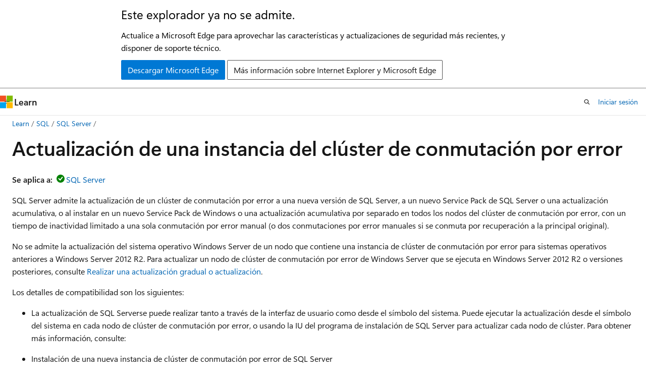

--- FILE ---
content_type: text/html
request_url: https://learn.microsoft.com/es-es/sql/sql-server/failover-clusters/windows/upgrade-a-sql-server-failover-cluster-instance?view=sql-server-ver17
body_size: 67130
content:
 <!DOCTYPE html>
		<html
			class="layout layout-holy-grail   show-table-of-contents conceptual show-breadcrumb default-focus"
			lang="es-es"
			dir="ltr"
			data-authenticated="false"
			data-auth-status-determined="false"
			data-target="docs"
			x-ms-format-detection="none"
		>
			
		<head>
			<title>Actualizar una instancia del clúster de conmutación por error - SQL Server Always On | Microsoft Learn</title>
			<meta charset="utf-8" />
			<meta name="viewport" content="width=device-width, initial-scale=1.0" />
			<meta name="color-scheme" content="light dark" />

			<meta name="description" content="Pasos para actualizar una instancia de clúster de conmutación por error Always On de SQL Server mediante un soporte de instalación. Obtenga información sobre las actualizaciones graduales y la actualización de un clúster de varias subredes." />
			<link rel="canonical" href="https://learn.microsoft.com/es-es/sql/sql-server/failover-clusters/windows/upgrade-a-sql-server-failover-cluster-instance?view=sql-server-ver17" /> 

			<!-- Non-customizable open graph and sharing-related metadata -->
			<meta name="twitter:card" content="summary_large_image" />
			<meta name="twitter:site" content="@MicrosoftLearn" />
			<meta property="og:type" content="website" />
			<meta property="og:image:alt" content="Microsoft Learn" />
			<meta property="og:image" content="https://learn.microsoft.com/en-us/media/open-graph-image.png" />
			<!-- Page specific open graph and sharing-related metadata -->
			<meta property="og:title" content="Actualizar una instancia del clúster de conmutación por error - SQL Server Always On" />
			<meta property="og:url" content="https://learn.microsoft.com/es-es/sql/sql-server/failover-clusters/windows/upgrade-a-sql-server-failover-cluster-instance?view=sql-server-ver17" />
			<meta property="og:description" content="Pasos para actualizar una instancia de clúster de conmutación por error Always On de SQL Server mediante un soporte de instalación. Obtenga información sobre las actualizaciones graduales y la actualización de un clúster de varias subredes." />
			<meta name="platform_id" content="899db581-05e3-f837-fb9a-0e0871878fec" /> <meta name="scope" content="sql" />
			<meta name="locale" content="es-es" />
			 <meta name="adobe-target" content="true" /> 
			<meta name="uhfHeaderId" content="MSDocsHeader-DocsSQL" />

			<meta name="page_type" content="conceptual" />

			<!--page specific meta tags-->
			

			<!-- custom meta tags -->
			
		<meta name="schema" content="Conceptual" />
	
		<meta name="author" content="MashaMSFT" />
	
		<meta name="breadcrumb_path" content="../../../breadcrumb/toc.json" />
	
		<meta name="default_moniker" content="sql-server-ver17" />
	
		<meta name="depot_name" content="SQL.sql-content" />
	
		<meta name="document_id" content="a136f4a7-8a19-0e6c-2411-72457ad1ab7e" />
	
		<meta name="document_version_independent_id" content="42106787-5016-d2b6-2577-b86d09769c9d" />
	
		<meta name="feedback_help_link_type" content="get-help-at-qna" />
	
		<meta name="feedback_help_link_url" content="https://learn.microsoft.com/answers/tags/191/sql-server" />
	
		<meta name="feedback_product_url" content="https://feedback.azure.com/d365community/forum/04fe6ee0-3b25-ec11-b6e6-000d3a4f0da0" />
	
		<meta name="feedback_system" content="Standard" />
	
		<meta name="git_commit_id" content="0e84d4237b8bebc0c7eba4615ddb4fea121b60d5" />
	
		<meta name="gitcommit" content="https://github.com/MicrosoftDocs/sql-docs-pr/blob/0e84d4237b8bebc0c7eba4615ddb4fea121b60d5/docs/sql-server/failover-clusters/windows/upgrade-a-sql-server-failover-cluster-instance.md" />
	
		<meta name="manager" content="jroth" />
	
		<meta name="monikerRange" content="&gt;= sql-server-2016" />
	
		<meta name="monikers" content="sql-server-2016" />
	
		<meta name="monikers" content="sql-server-2017" />
	
		<meta name="monikers" content="sql-server-ver15" />
	
		<meta name="monikers" content="sql-server-ver16" />
	
		<meta name="monikers" content="sql-server-ver17" />
	
		<meta name="ms.author" content="mathoma" />
	
		<meta name="ms.date" content="2024-12-16T00:00:00Z" />
	
		<meta name="ms.reviewer" content="randolphwest" />
	
		<meta name="ms.service" content="sql" />
	
		<meta name="ms.subservice" content="failover-cluster-instance" />
	
		<meta name="ms.topic" content="how-to" />
	
		<meta name="ms.update-cycle" content="1825-days" />
	
		<meta name="original_content_git_url" content="https://github.com/MicrosoftDocs/sql-docs-pr/blob/live/docs/sql-server/failover-clusters/windows/upgrade-a-sql-server-failover-cluster-instance.md" />
	
		<meta name="recommendations" content="true" />
	
		<meta name="site_name" content="Docs" />
	
		<meta name="toc_preview" content="true" />
	
		<meta name="updated_at" content="2025-10-01T03:55:00Z" />
	
		<meta name="ms.translationtype" content="HT" />
	
		<meta name="ms.contentlocale" content="es-es" />
	
		<meta name="loc_version" content="2024-12-17T18:39:27.7033311Z" />
	
		<meta name="loc_source_id" content="Github-64958715#live" />
	
		<meta name="loc_file_id" content="Github-64958715.live.SQL.sql-content.sql-server/failover-clusters/windows/upgrade-a-sql-server-failover-cluster-instance.md" />
	
		<meta name="toc_rel" content="../../../toc.json" />
	
		<meta name="word_count" content="2503" />
	
		<meta name="asset_id" content="sql-server/failover-clusters/windows/upgrade-a-sql-server-failover-cluster-instance" />
	
		<meta name="item_type" content="Content" />
	
		<meta name="previous_tlsh_hash" content="F0EA5372E01D9F607BF306D12A85B3717CF2F8AD379CFF9C651E461B21B939A3DBA9E062922641C40E577EA312CAF657D277E38494443428C1C6A46D436232CABCDC537AD2" />
	
		<meta name="github_feedback_content_git_url" content="https://github.com/MicrosoftDocs/sql-docs/blob/live/docs/sql-server/failover-clusters/windows/upgrade-a-sql-server-failover-cluster-instance.md" />
	 
		<meta name="cmProducts" content="https://authoring-docs-microsoft.poolparty.biz/devrel/cbe4ca68-43ac-4375-aba5-5945a6394c20" data-source="generated" />
	
		<meta name="spProducts" content="https://authoring-docs-microsoft.poolparty.biz/devrel/ced846cc-6a3c-4c8f-9dfb-3de0e90e2742" data-source="generated" />
	

			<!-- assets and js globals -->
			
			<link rel="stylesheet" href="/static/assets/0.4.03301.7415-7dd881c1/styles/site-ltr.css" />
			
			<link rel="preconnect" href="//mscom.demdex.net" crossorigin />
						<link rel="dns-prefetch" href="//target.microsoft.com" />
						<link rel="dns-prefetch" href="//microsoftmscompoc.tt.omtrdc.net" />
						<link
							rel="preload"
							as="script"
							href="/static/third-party/adobe-target/at-js/2.9.0/at.js"
							integrity="sha384-l4AKhsU8cUWSht4SaJU5JWcHEWh1m4UTqL08s6b/hqBLAeIDxTNl+AMSxTLx6YMI"
							crossorigin="anonymous"
							id="adobe-target-script"
							type="application/javascript"
						/>
			<script src="https://wcpstatic.microsoft.com/mscc/lib/v2/wcp-consent.js"></script>
			<script src="https://js.monitor.azure.com/scripts/c/ms.jsll-4.min.js"></script>
			<script src="/_themes/docs.theme/master/es-es/_themes/global/deprecation.js"></script>

			<!-- msdocs global object -->
			<script id="msdocs-script">
		var msDocs = {
  "environment": {
    "accessLevel": "online",
    "azurePortalHostname": "portal.azure.com",
    "reviewFeatures": false,
    "supportLevel": "production",
    "systemContent": true,
    "siteName": "learn",
    "legacyHosting": false
  },
  "data": {
    "contentLocale": "es-es",
    "contentDir": "ltr",
    "userLocale": "es-es",
    "userDir": "ltr",
    "pageTemplate": "Conceptual",
    "brand": "",
    "context": {},
    "standardFeedback": true,
    "showFeedbackReport": false,
    "feedbackHelpLinkType": "get-help-at-qna",
    "feedbackHelpLinkUrl": "https://learn.microsoft.com/answers/tags/191/sql-server",
    "feedbackSystem": "Standard",
    "feedbackGitHubRepo": "MicrosoftDocs/sql-docs",
    "feedbackProductUrl": "https://feedback.azure.com/d365community/forum/04fe6ee0-3b25-ec11-b6e6-000d3a4f0da0",
    "extendBreadcrumb": false,
    "isEditDisplayable": false,
    "isPrivateUnauthorized": false,
    "hideViewSource": false,
    "isPermissioned": false,
    "hasRecommendations": true,
    "contributors": [
      {
        "name": "MashaMSFT",
        "url": "https://github.com/MashaMSFT"
      },
      {
        "name": "Saisang",
        "url": "https://github.com/Saisang"
      },
      {
        "name": "treytMSFT",
        "url": "https://github.com/treytMSFT"
      },
      {
        "name": "rwestMSFT",
        "url": "https://github.com/rwestMSFT"
      },
      {
        "name": "rothja",
        "url": "https://github.com/rothja"
      },
      {
        "name": "19BMG00",
        "url": "https://github.com/19BMG00"
      },
      {
        "name": "MikeRayMSFT",
        "url": "https://github.com/MikeRayMSFT"
      },
      {
        "name": "cawrites",
        "url": "https://github.com/cawrites"
      },
      {
        "name": "DCtheGeek",
        "url": "https://github.com/DCtheGeek"
      },
      {
        "name": "TimShererWithAquent",
        "url": "https://github.com/TimShererWithAquent"
      },
      {
        "name": "allanhirt",
        "url": "https://github.com/allanhirt"
      },
      {
        "name": "craigg-msft",
        "url": "https://github.com/craigg-msft"
      },
      {
        "name": "v-thepet",
        "url": "https://github.com/v-thepet"
      }
    ]
  },
  "functions": {}
};;
	</script>

			<!-- base scripts, msdocs global should be before this -->
			<script src="/static/assets/0.4.03301.7415-7dd881c1/scripts/es-es/index-docs.js"></script>
			

			<!-- json-ld -->
			
		</head>
	
			<body
				id="body"
				data-bi-name="body"
				class="layout-body "
				lang="es-es"
				dir="ltr"
			>
				<header class="layout-body-header">
		<div class="header-holder has-default-focus">
			
		<a
			href="#main"
			
			style="z-index: 1070"
			class="outline-color-text visually-hidden-until-focused position-fixed inner-focus focus-visible top-0 left-0 right-0 padding-xs text-align-center background-color-body"
			
		>
			Ir al contenido principal
		</a>
	
		<a
			href="#"
			data-skip-to-ask-learn
			style="z-index: 1070"
			class="outline-color-text visually-hidden-until-focused position-fixed inner-focus focus-visible top-0 left-0 right-0 padding-xs text-align-center background-color-body"
			hidden
		>
			Omisión de la experiencia de chat de Ask Learn
		</a>
	

			<div hidden id="cookie-consent-holder" data-test-id="cookie-consent-container"></div>
			<!-- Unsupported browser warning -->
			<div
				id="unsupported-browser"
				style="background-color: white; color: black; padding: 16px; border-bottom: 1px solid grey;"
				hidden
			>
				<div style="max-width: 800px; margin: 0 auto;">
					<p style="font-size: 24px">Este explorador ya no se admite.</p>
					<p style="font-size: 16px; margin-top: 16px;">
						Actualice a Microsoft Edge para aprovechar las características y actualizaciones de seguridad más recientes, y disponer de soporte técnico.
					</p>
					<div style="margin-top: 12px;">
						<a
							href="https://go.microsoft.com/fwlink/p/?LinkID=2092881 "
							style="background-color: #0078d4; border: 1px solid #0078d4; color: white; padding: 6px 12px; border-radius: 2px; display: inline-block;"
						>
							Descargar Microsoft Edge
						</a>
						<a
							href="https://learn.microsoft.com/en-us/lifecycle/faq/internet-explorer-microsoft-edge"
							style="background-color: white; padding: 6px 12px; border: 1px solid #505050; color: #171717; border-radius: 2px; display: inline-block;"
						>
							Más información sobre Internet Explorer y Microsoft Edge
						</a>
					</div>
				</div>
			</div>
			<!-- site header -->
			<header
				id="ms--site-header"
				data-test-id="site-header-wrapper"
				role="banner"
				itemscope="itemscope"
				itemtype="http://schema.org/Organization"
			>
				<div
					id="ms--mobile-nav"
					class="site-header display-none-tablet padding-inline-none gap-none"
					data-bi-name="mobile-header"
					data-test-id="mobile-header"
				></div>
				<div
					id="ms--primary-nav"
					class="site-header display-none display-flex-tablet"
					data-bi-name="L1-header"
					data-test-id="primary-header"
				></div>
				<div
					id="ms--secondary-nav"
					class="site-header display-none display-flex-tablet"
					data-bi-name="L2-header"
					data-test-id="secondary-header"
					
				></div>
			</header>
			
		<!-- banner -->
		<div data-banner>
			<div id="disclaimer-holder"></div>
			
		</div>
		<!-- banner end -->
	
		</div>
	</header>
				 <section
					id="layout-body-menu"
					class="layout-body-menu display-flex"
					data-bi-name="menu"
			  >
					
		<div
			id="left-container"
			class="left-container display-none display-block-tablet padding-inline-sm padding-bottom-sm width-full"
			data-toc-container="true"
		>
			<!-- Regular TOC content (default) -->
			<div id="ms--toc-content" class="height-full">
				<nav
					id="affixed-left-container"
					class="margin-top-sm-tablet position-sticky display-flex flex-direction-column"
					aria-label="Principal"
					data-bi-name="left-toc"
					role="navigation"
				></nav>
			</div>
			<!-- Collapsible TOC content (hidden by default) -->
			<div id="ms--toc-content-collapsible" class="height-full" hidden>
				<nav
					id="affixed-left-container"
					class="margin-top-sm-tablet position-sticky display-flex flex-direction-column"
					aria-label="Principal"
					data-bi-name="left-toc"
					role="navigation"
				>
					<div
						id="ms--collapsible-toc-header"
						class="display-flex justify-content-flex-end margin-bottom-xxs"
					>
						<button
							type="button"
							class="button button-clear inner-focus"
							data-collapsible-toc-toggle
							aria-expanded="true"
							aria-controls="ms--collapsible-toc-content"
							aria-label="Tabla de contenido"
						>
							<span class="icon font-size-h4" aria-hidden="true">
								<span class="docon docon-panel-left-contract"></span>
							</span>
						</button>
					</div>
				</nav>
			</div>
		</div>
	
			  </section>

				<main
					id="main"
					role="main"
					class="layout-body-main "
					data-bi-name="content"
					lang="es-es"
					dir="ltr"
				>
					
			<div
		id="ms--content-header"
		class="content-header default-focus border-bottom-none"
		data-bi-name="content-header"
	>
		<div class="content-header-controls margin-xxs margin-inline-sm-tablet">
			<button
				type="button"
				class="contents-button button button-sm margin-right-xxs"
				data-bi-name="contents-expand"
				aria-haspopup="true"
				data-contents-button
			>
				<span class="icon" aria-hidden="true"><span class="docon docon-menu"></span></span>
				<span class="contents-expand-title"> Tabla de contenido </span>
			</button>
			<button
				type="button"
				class="ap-collapse-behavior ap-expanded button button-sm"
				data-bi-name="ap-collapse"
				aria-controls="action-panel"
			>
				<span class="icon" aria-hidden="true"><span class="docon docon-exit-mode"></span></span>
				<span>Salir del modo de editor</span>
			</button>
		</div>
	</div>
			<div data-main-column class="padding-sm padding-top-none padding-top-sm-tablet">
				<div>
					
		<div id="article-header" class="background-color-body margin-bottom-xs display-none-print">
			<div class="display-flex align-items-center justify-content-space-between">
				
		<details
			id="article-header-breadcrumbs-overflow-popover"
			class="popover"
			data-for="article-header-breadcrumbs"
		>
			<summary
				class="button button-clear button-primary button-sm inner-focus"
				aria-label="Todas las rutas de navegación"
			>
				<span class="icon">
					<span class="docon docon-more"></span>
				</span>
			</summary>
			<div id="article-header-breadcrumbs-overflow" class="popover-content padding-none"></div>
		</details>

		<bread-crumbs
			id="article-header-breadcrumbs"
			role="group"
			aria-label="Rutas de navegación"
			data-test-id="article-header-breadcrumbs"
			class="overflow-hidden flex-grow-1 margin-right-sm margin-right-md-tablet margin-right-lg-desktop margin-left-negative-xxs padding-left-xxs"
		></bread-crumbs>
	 
		<div
			id="article-header-page-actions"
			class="opacity-none margin-left-auto display-flex flex-wrap-no-wrap align-items-stretch"
		>
			
		<button
			class="button button-sm border-none inner-focus display-none-tablet flex-shrink-0 "
			data-bi-name="ask-learn-assistant-entry"
			data-test-id="ask-learn-assistant-modal-entry-mobile"
			data-ask-learn-modal-entry
			
			type="button"
			style="min-width: max-content;"
			aria-expanded="false"
			aria-label="Preguntar a Learn"
			hidden
		>
			<span class="icon font-size-lg" aria-hidden="true">
				<span class="docon docon-chat-sparkle-fill gradient-ask-learn-logo"></span>
			</span>
		</button>
		<button
			class="button button-sm display-none display-inline-flex-tablet display-none-desktop flex-shrink-0 margin-right-xxs border-color-ask-learn "
			data-bi-name="ask-learn-assistant-entry"
			
			data-test-id="ask-learn-assistant-modal-entry-tablet"
			data-ask-learn-modal-entry
			type="button"
			style="min-width: max-content;"
			aria-expanded="false"
			hidden
		>
			<span class="icon font-size-lg" aria-hidden="true">
				<span class="docon docon-chat-sparkle-fill gradient-ask-learn-logo"></span>
			</span>
			<span>Preguntar a Learn</span>
		</button>
		<button
			class="button button-sm display-none flex-shrink-0 display-inline-flex-desktop margin-right-xxs border-color-ask-learn "
			data-bi-name="ask-learn-assistant-entry"
			
			data-test-id="ask-learn-assistant-flyout-entry"
			data-ask-learn-flyout-entry
			data-flyout-button="toggle"
			type="button"
			style="min-width: max-content;"
			aria-expanded="false"
			aria-controls="ask-learn-flyout"
			hidden
		>
			<span class="icon font-size-lg" aria-hidden="true">
				<span class="docon docon-chat-sparkle-fill gradient-ask-learn-logo"></span>
			</span>
			<span>Preguntar a Learn</span>
		</button>
	 
		<button
			type="button"
			id="ms--focus-mode-button"
			data-focus-mode
			data-bi-name="focus-mode-entry"
			class="button button-sm flex-shrink-0 margin-right-xxs display-none display-inline-flex-desktop"
		>
			<span class="icon font-size-lg" aria-hidden="true">
				<span class="docon docon-glasses"></span>
			</span>
			<span>Modo de enfoque</span>
		</button>
	 

			<details class="popover popover-right" id="article-header-page-actions-overflow">
				<summary
					class="justify-content-flex-start button button-clear button-sm button-primary inner-focus"
					aria-label="Más acciones"
					title="Más acciones"
				>
					<span class="icon" aria-hidden="true">
						<span class="docon docon-more-vertical"></span>
					</span>
				</summary>
				<div class="popover-content">
					
		<button
			data-page-action-item="overflow-mobile"
			type="button"
			class="button-block button-sm inner-focus button button-clear display-none-tablet justify-content-flex-start text-align-left"
			data-bi-name="contents-expand"
			data-contents-button
			data-popover-close
		>
			<span class="icon">
				<span class="docon docon-editor-list-bullet" aria-hidden="true"></span>
			</span>
			<span class="contents-expand-title">Tabla de contenido</span>
		</button>
	 
		<a
			id="lang-link-overflow"
			class="button-sm inner-focus button button-clear button-block justify-content-flex-start text-align-left"
			data-bi-name="language-toggle"
			data-page-action-item="overflow-all"
			data-check-hidden="true"
			data-read-in-link
			href="#"
			hidden
		>
			<span class="icon" aria-hidden="true" data-read-in-link-icon>
				<span class="docon docon-locale-globe"></span>
			</span>
			<span data-read-in-link-text>Leer en inglés</span>
		</a>
	 
		<button
			type="button"
			class="collection button button-clear button-sm button-block justify-content-flex-start text-align-left inner-focus"
			data-list-type="collection"
			data-bi-name="collection"
			data-page-action-item="overflow-all"
			data-check-hidden="true"
			data-popover-close
		>
			<span class="icon" aria-hidden="true">
				<span class="docon docon-circle-addition"></span>
			</span>
			<span class="collection-status">Agregar</span>
		</button>
	
					
		<button
			type="button"
			class="collection button button-block button-clear button-sm justify-content-flex-start text-align-left inner-focus"
			data-list-type="plan"
			data-bi-name="plan"
			data-page-action-item="overflow-all"
			data-check-hidden="true"
			data-popover-close
			hidden
		>
			<span class="icon" aria-hidden="true">
				<span class="docon docon-circle-addition"></span>
			</span>
			<span class="plan-status">Agregar al plan</span>
		</button>
	  
					
		<hr class="margin-block-xxs" />
		<h4 class="font-size-sm padding-left-xxs">Compartir a través de</h4>
		
					<a
						class="button button-clear button-sm inner-focus button-block justify-content-flex-start text-align-left text-decoration-none share-facebook"
						data-bi-name="facebook"
						data-page-action-item="overflow-all"
						href="#"
					>
						<span class="icon color-primary" aria-hidden="true">
							<span class="docon docon-facebook-share"></span>
						</span>
						<span>Facebook</span>
					</a>

					<a
						href="#"
						class="button button-clear button-sm inner-focus button-block justify-content-flex-start text-align-left text-decoration-none share-twitter"
						data-bi-name="twitter"
						data-page-action-item="overflow-all"
					>
						<span class="icon color-text" aria-hidden="true">
							<span class="docon docon-xlogo-share"></span>
						</span>
						<span>x.com</span>
					</a>

					<a
						href="#"
						class="button button-clear button-sm inner-focus button-block justify-content-flex-start text-align-left text-decoration-none share-linkedin"
						data-bi-name="linkedin"
						data-page-action-item="overflow-all"
					>
						<span class="icon color-primary" aria-hidden="true">
							<span class="docon docon-linked-in-logo"></span>
						</span>
						<span>LinkedIn</span>
					</a>
					<a
						href="#"
						class="button button-clear button-sm inner-focus button-block justify-content-flex-start text-align-left text-decoration-none share-email"
						data-bi-name="email"
						data-page-action-item="overflow-all"
					>
						<span class="icon color-primary" aria-hidden="true">
							<span class="docon docon-mail-message"></span>
						</span>
						<span>Correo electrónico</span>
					</a>
			  
	 
		<hr class="margin-block-xxs" />
		<button
			class="button button-block button-clear button-sm justify-content-flex-start text-align-left inner-focus"
			type="button"
			data-bi-name="print"
			data-page-action-item="overflow-all"
			data-popover-close
			data-print-page
			data-check-hidden="true"
		>
			<span class="icon color-primary" aria-hidden="true">
				<span class="docon docon-print"></span>
			</span>
			<span>Imprimir</span>
		</button>
	
				</div>
			</details>
		</div>
	
			</div>
		</div>
	  
		<!-- privateUnauthorizedTemplate is hidden by default -->
		<div unauthorized-private-section data-bi-name="permission-content-unauthorized-private" hidden>
			<hr class="hr margin-top-xs margin-bottom-sm" />
			<div class="notification notification-info">
				<div class="notification-content">
					<p class="margin-top-none notification-title">
						<span class="icon">
							<span class="docon docon-exclamation-circle-solid" aria-hidden="true"></span>
						</span>
						<span>Nota:</span>
					</p>
					<p class="margin-top-none authentication-determined not-authenticated">
						El acceso a esta página requiere autorización. Puede intentar <a class="docs-sign-in" href="#" data-bi-name="permission-content-sign-in">iniciar sesión</a> o <a  class="docs-change-directory" data-bi-name="permisson-content-change-directory">cambiar directorios</a>.
					</p>
					<p class="margin-top-none authentication-determined authenticated">
						El acceso a esta página requiere autorización. Puede intentar <a class="docs-change-directory" data-bi-name="permisson-content-change-directory">cambiar los directorios</a>.
					</p>
				</div>
			</div>
		</div>
	
					<div class="content"><h1 id="upgrade-a-failover-cluster-instance">Actualización de una instancia del clúster de conmutación por error</h1></div>
					
		<div
			id="article-metadata"
			data-bi-name="article-metadata"
			data-test-id="article-metadata"
			class="page-metadata-container display-flex gap-xxs justify-content-space-between align-items-center flex-wrap-wrap"
		>
			 
				<div
					id="user-feedback"
					class="margin-block-xxs display-none display-none-print"
					hidden
					data-hide-on-archived
				>
					
		<button
			id="user-feedback-button"
			data-test-id="conceptual-feedback-button"
			class="button button-sm button-clear button-primary display-none"
			type="button"
			data-bi-name="user-feedback-button"
			data-user-feedback-button
			hidden
		>
			<span class="icon" aria-hidden="true">
				<span class="docon docon-like"></span>
			</span>
			<span>Comentarios</span>
		</button>
	
				</div>
		  
		</div>
	 
		<div data-id="ai-summary" hidden>
			<div id="ms--ai-summary-cta" class="margin-top-xs display-flex align-items-center">
				<span class="icon" aria-hidden="true">
					<span class="docon docon-sparkle-fill gradient-text-vivid"></span>
				</span>
				<button
					id="ms--ai-summary"
					type="button"
					class="tag tag-sm tag-suggestion margin-left-xxs"
					data-test-id="ai-summary-cta"
					data-bi-name="ai-summary-cta"
					data-an="ai-summary"
				>
					<span class="ai-summary-cta-text">
						Resumir este artículo para mí
					</span>
				</button>
			</div>
			<!-- Slot where the client will render the summary card after the user clicks the CTA -->
			<div id="ms--ai-summary-header" class="margin-top-xs"></div>
		</div>
	 
		<nav
			id="center-doc-outline"
			class="doc-outline is-hidden-desktop display-none-print margin-bottom-sm"
			data-bi-name="intopic toc"
			aria-label="En este artículo"
		>
			<h2 id="ms--in-this-article" class="title is-6 margin-block-xs">
				En este artículo
			</h2>
		</nav>
	
					<div class="content"><p><strong>Se aplica a:</strong><img src="../../../includes/media/yes-icon.svg?view=sql-server-ver17" role="presentation" data-linktype="relative-path"><a href="../../sql-docs-navigation-guide?view=sql-server-ver17#applies-to" data-linktype="relative-path">SQL Server</a></p>
<p>SQL Server admite la actualización de un clúster de conmutación por error a una nueva versión de SQL Server, a un nuevo Service Pack de SQL Server o una actualización acumulativa, o al instalar en un nuevo Service Pack de Windows o una actualización acumulativa por separado en todos los nodos del clúster de conmutación por error, con un tiempo de inactividad limitado a una sola conmutación por error manual (o dos conmutaciones por error manuales si se conmuta por recuperación a la principal original).</p>
<p>No se admite la actualización del sistema operativo Windows Server de un nodo que contiene una instancia de clúster de conmutación por error para sistemas operativos anteriores a Windows Server 2012 R2. Para actualizar un nodo de clúster de conmutación por error de Windows Server que se ejecuta en Windows Server 2012 R2 o versiones posteriores, consulte <a href="#perform-a-rolling-upgrade-or-update" data-linktype="self-bookmark">Realizar una actualización gradual o actualización</a>.</p>
<p>Los detalles de compatibilidad son los siguientes:</p>
<ul>
<li><p>La actualización de SQL Serverse puede realizar tanto a través de la interfaz de usuario como desde el símbolo del sistema. Puede ejecutar la actualización desde el símbolo del sistema en cada nodo de clúster de conmutación por error, o usando la IU del programa de instalación de SQL Server para actualizar cada nodo de clúster. Para obtener más información, consulte:</p>
</li>
<li><p>Instalación de una nueva instancia de clúster de conmutación por error de SQL Server</p>
</li>
<li><p><a href="../../../database-engine/install-windows/install-sql-server-from-the-command-prompt?view=sql-server-ver17" data-linktype="relative-path">Instalación y configuración de SQL&nbsp;Server en Windows desde el símbolo del sistema</a></p>
</li>
<li><p>Los escenarios siguientes no se admiten como parte de una actualización de SQL Server:</p>
<ul>
<li><p>No se puede actualizar desde una instancia independiente de SQL Server a una instancia de clúster de conmutación por error.</p>
</li>
<li><p>No se pueden agregar características a una instancia de clúster de conmutación por error. Por ejemplo, no se puede agregar el motor de base de datos a una instancia de clúster de conmutación por error de Analysis Services existente.</p>
</li>
<li><p>No se puede degradar una instancia de clúster de conmutación por error a una instancia independiente en cualquier nodo del clúster de conmutación por error de Windows Server.</p>
</li>
<li><p>El cambio de edición de la instancia de clúster de conmutación por error está limitado a determinados escenarios. Para obtener más información, consulte <a href="../../../database-engine/install-windows/supported-version-and-edition-upgrades?view=sql-server-ver17" data-linktype="relative-path">Actualizaciones de versiones y ediciones admitidas (SQL Server 2016)</a>.</p>
</li>
</ul>
</li>
<li><p>Durante el proceso de actualización de instancia de clúster de conmutación por error, el tiempo de inactividad se limita al tiempo de conmutación por error y al tiempo necesario para ejecutar los scripts de actualización. Si sigue este proceso de actualización gradual de la instancia de clúster de conmutación por error y cumple todos los requisitos previos en todos los nodos antes de comenzar el proceso de actualización, el tiempo de inactividad es mínimo. La actualización de SQL Server cuando las tablas optimizadas para memoria están en uso tarda algún tiempo adicional. Para obtener más información, consulte <a href="../../../database-engine/install-windows/plan-and-test-the-database-engine-upgrade-plan?view=sql-server-ver17" data-linktype="relative-path">Planeación y prueba del plan de actualización del motor de base de datos</a>.</p>
</li>
</ul>
<h2 id="prerequisites">Requisitos previos</h2>
<p>Antes de empezar, revise la siguiente información importante:</p>
<ul>
<li><p><a href="../../../database-engine/install-windows/supported-version-and-edition-upgrades?view=sql-server-ver17" data-linktype="relative-path">Actualizaciones de versiones y ediciones admitidas (SQL Server 2016)</a>: Compruebe que puede actualizar a su versión deseada de SQL Server desde la versión del sistema operativo Windows y la versión de SQL Server. Por ejemplo, no se puede actualizar directamente desde una instancia de clústeres de conmutación por error de SQL Server 2005 a SQL Server 2014 (12.x) o actualizar una instancia de clúster de conmutación por error que se ejecuta en Windows Server 2003.</p>
</li>
<li><p><a href="../../../database-engine/install-windows/choose-a-database-engine-upgrade-method?view=sql-server-ver17" data-linktype="relative-path">Elegir un método de actualización del motor de base de datos</a>: Seleccione el método de actualización y los pasos adecuados en función de la revisión de las actualizaciones de edición y versión admitidas, y también en función de otros componentes instalados en su entorno, para actualizar los componentes en el orden correcto.</p>
</li>
<li><p><a href="../../../database-engine/install-windows/plan-and-test-the-database-engine-upgrade-plan?view=sql-server-ver17" data-linktype="relative-path">Planear y probar el plan de actualización del motor de base de datos</a>: Revise las notas de la versión y los problemas de actualización conocidos, la lista de comprobación previa a la actualización y desarrolle y pruebe el plan de actualización.</p>
</li>
<li><p><a href="../../install/hardware-and-software-requirements-for-installing-sql-server?view=sql-server-ver17" data-linktype="relative-path">SQL Server 2016 y 2017: Requisitos de hardware y software</a>: Revise los requisitos de software para instalar SQL Server. Si se requiere software adicional, instálelo en cada nodo antes de comenzar el proceso de actualización para minimizar cualquier tiempo de inactividad.</p>
</li>
</ul>
<h2 id="perform-a-rolling-upgrade-or-update">Realizar una actualización gradual</h2>
<p>Para actualizar una instancia de clúster de conmutación por error de SQL Server, use el programa de instalación de SQL Server para actualizar cada nodo que participa en la instancia de clúster de conmutación por error, uno por uno, comenzando por los nodos pasivos. A medida que actualiza cada nodo, ese nodo queda fuera de los posibles propietarios de la instancia del clúster de conmutación por error. Si hay una conmutación por error inesperada, los nodos actualizados no participan en la conmutación por error hasta que el programa de instalación mueva la propiedad del rol de clúster de conmutación por error de Windows Server a un nodo actualizado.</p>
<p>De forma predeterminada, el programa de instalación de SQL Server determina automáticamente cuándo debe realizarse la conmutación por error a un nodo actualizado. Esto depende del número total de nodos de la instancia del clúster de conmutación por error y del número de nodos que ya están actualizados. Cuando la mitad de los nodos o más ya están actualizados, el programa de instalación de SQL Server provoca una conmutación por error a un nodo actualizado al realizar la actualización en el siguiente nodo. Tras la conmutación por error a un nodo actualizado, el grupo de clústeres se mueve a un nodo actualizado. Todos los nodos actualizados se colocan en la lista de propietarios posibles y todos los nodos que aún no se han actualizado se quitan de la lista de posibles propietarios. A medida que actualiza cada nodo restante, se agrega a los posibles propietarios de la instancia del clúster de conmutación por error.</p>
<p>Este proceso da lugar a un tiempo de inactividad limitado a un tiempo de conmutación por error y un tiempo de ejecución de script de actualización de bases de datos durante la actualización completa de los clústeres de conmutación por error.</p>
<p>Para controlar el comportamiento de la conmutación por error de los nodos en clúster durante el proceso de actualización, ejecute la operación de actualización en el símbolo del sistema y use el parámetro /FAILOVERCLUSTERROLLOWNERSHIP. Para obtener más información, consulte <a href="../../../database-engine/install-windows/install-sql-server-from-the-command-prompt?view=sql-server-ver17" data-linktype="relative-path">Instalación y configuración de SQL Server en Windows desde el símbolo del sistema</a>.</p>
<p>Para obtener más información sobre la actualización de un clúster de Windows Server, consulte <a href="/es-es/windows-server/failover-clustering/cluster-operating-system-rolling-upgrade" data-linktype="absolute-path">actualización gradual del sistema operativo del clúster</a>.</p>
<h2 id="upgrade-with-installation-media">Actualización con medios de instalación</h2>
<ol>
<li><p>En el medio de instalación de SQL Server de la edición que coincide con la edición que va a actualizar, haga doble clic en setup.exe en la carpeta raíz. Es posible que se le pida que instale los requisitos previos, si no están instalados anteriormente.</p>
</li>
<li><p>Una vez instalados los requisitos previos, el Asistente para instalación inicia el Centro de instalación de SQL Server . Para actualizar una instancia existente de SQL Server, seleccione la instancia.</p>
</li>
<li><p>Si son necesarios los archivos auxiliares del programa de instalación de SQL Server , el citado programa de instalación de SQL Server se encarga de instalarlos. Si se le solicita que reinicie el equipo, hágalo antes de continuar.</p>
</li>
<li><p>El Comprobador de configuración del sistema ejecuta una operación de detección en el equipo. Para continuar, seleccione <strong>Aceptar</strong>.</p>
</li>
<li><p>En la página Clave del producto, escriba la clave de PID de la nueva edición de la versión, que debe ser la misma edición que la de la versión anterior del producto. Por ejemplo, para actualizar un clúster de conmutación por error de Enterprise, debe especificar la clave de PID de SQL Server Enterprise Edition. Seleccione <strong>Siguiente</strong> para continuar. La clave PID que se usa para una actualización de clúster de conmutación por error debe ser coherente en todos los nodos de clúster de conmutación por error de la misma instancia de SQL Server.</p>
</li>
<li><p>En la página Términos de licencia , lea el contrato de licencia y active la casilla para aceptar los términos y condiciones de la licencia. Para ayudar a mejorar SQL Server, también puede habilitar la opción de uso de características y enviar informes a Microsoft. Para continuar, haga clic en<strong>Siguiente</strong>. Para salir del programa de instalación, seleccione <strong>Cancelar</strong>.</p>
</li>
<li><p>En la página Seleccionar instancia, especifique la instancia de SQL Server que quiere actualizar. Para continuar, haga clic en<strong>Siguiente</strong>.</p>
</li>
<li><p>En la página Selección de características aparecen seleccionadas las características que van a actualizarse. Después de seleccionar el nombre de la característica se muestra una descripción de cada grupo de componentes en el panel derecho. No se pueden cambiar las características que se van a actualizar y no se pueden agregar características durante la operación de actualización. Para agregar características a una instancia actualizada de SQL Server 2014 (12.x) una vez completada la operación de actualización, consulte <a href="../../../database-engine/install-windows/add-features-to-an-instance-of-sql-server-setup?view=sql-server-ver17" data-linktype="relative-path">Agregar características a una instancia de SQL Server (programa de instalación)</a>.</p>
<p>Los requisitos previos para las características seleccionadas se muestran en el recuadro del lado derecho. El programa de instalación de SQL Server instala los requisitos previos que aún no están instalados durante el paso de instalación descrito más adelante en este procedimiento. Para ahorrar tiempo, debe preinstalar estos requisitos previos en cada nodo.</p>
</li>
<li><p>En la página Configuración de instancia, los campos se rellenan automáticamente con los valores de la instancia anterior. Si lo desea, puede especificar el nuevo valor de InstanceID.</p>
<p><strong>Id. de instancia</strong> : de manera predeterminada, el nombre de instancia se usa como identificador de la instancia. Se usa para identificar los directorios de instalación y las claves del Registro para la instancia de SQL Server. Es así en las instancias predeterminadas y en las instancias con nombre. Con una instancia predeterminada, el nombre y el identificador serían MSSQLSERVER. Para utilizar un identificador de instancia no predeterminado, active la casilla <strong>Id. de instancia</strong> y proporcione un valor. Si invalida el valor predeterminado, deberá especificar el mismo identificador de instancia para la instancia que se está actualizando en todos los nodos de clúster de conmutación por error. El identificador de la instancia actualizada debe coincidir en todos los nodos.</p>
<p><strong>Características e instancias detectadas:</strong> la cuadrícula muestra las instancias de SQL Server que hay en el equipo en el que se ejecuta el programa de instalación. Para continuar, haga clic en<strong>Siguiente</strong>.</p>
</li>
<li><p>La página Requisitos de espacio en disco calcula el espacio en disco necesario para las características especificadas y compara los requisitos con el espacio en disco disponible en el equipo donde se ejecuta el programa de instalación.</p>
</li>
<li><p>En la página Actualización de la búsqueda de texto completo, especifique las opciones de actualización para las bases de datos que van a actualizarse. Para obtener más información, vea <a href="../../../relational-databases/search/upgrade-full-text-search?view=sql-server-ver17" data-linktype="relative-path">Actualizar la búsqueda de texto completo</a>.</p>
</li>
<li><p>En la página <strong>Informe de errores</strong>, especifique la información que desea enviar a Microsoft que ayude a mejorar SQL Server. De forma predeterminada, se habilita la opción de informe de errores.</p>
</li>
<li><p>El Comprobador de configuración del sistema ejecuta un conjunto más de reglas para validar la configuración del equipo con las características de SQL Server que especificó, antes de que comience la operación de actualización.</p>
</li>
<li><p>La página Informe de actualización de clúster muestra la lista de nodos de la instancia de los clústeres de conmutación por error y la información de versión de la instancia para los componentes de SQL Server de cada nodo. También muestra el estado del script de base de datos y el estado del script de replicación. Además, también muestra mensajes informativos sobre lo que se producirá al seleccionar <strong>Siguiente</strong>. En función del número de nodos de clúster de conmutación por error que ya están actualizados y el número total de nodos, el programa de instalación muestra el comportamiento de conmutación por error que se produce al seleccionar <strong>Siguiente</strong>. También advierte sobre posibles tiempos de inactividad innecesarios si aún no ha instalado los requisitos previos.</p>
</li>
<li><p>La página Listo para actualizar muestra una vista de árbol de las opciones de instalación que se especificaron durante la instalación. Para continuar, seleccione <strong>Actualizar</strong>. El programa de instalación de SQL Server instala primero los requisitos previos necesarios para las características seleccionadas seguidas de la instalación de características.</p>
</li>
<li><p>Durante la actualización, la página Progreso muestra el estado para que pueda supervisar el progreso de la actualización en el nodo actual a medida que se ejecuta el programa de instalación.</p>
</li>
<li><p>Tras la actualización del nodo actual, la página Informe de actualización de clúster muestra información sobre el estado de actualización de todos los nodos de clúster de conmutación por error, las características de cada uno de los nodos de clúster de conmutación por error y su información de versión. Confirme la información de versión que se muestra y prosiga con la actualización de los nodos restantes. En la página de estado también se indicará si se ha producido la conmutación por error a los nodos actualizados. También puede comprobarlo en la herramienta Administrador de clústeres de Windows de cara a una confirmación.</p>
</li>
<li><p>Después de la actualización, la página Operación completada proporciona un vínculo al archivo de registro de resumen para la instalación y otras notas importantes. Para completar el proceso de instalación de SQL Server, seleccione <strong>Cerrar</strong>.</p>
</li>
<li><p>Si el programa indica que se reinicie el equipo, hágalo ahora. Es importante leer el mensaje del Asistente para instalación tras finalizar el programa de instalación. Para obtener más información sobre los archivos de registro de instalación, vea <a href="../../../database-engine/install-windows/view-and-read-sql-server-setup-log-files?view=sql-server-ver17" data-linktype="relative-path">Ver y leer los archivos de registro de instalación de SQL Server</a>.</p>
</li>
<li><p>Para completar el proceso de actualización, repita estos pasos en todos los demás nodos de la instancia de clúster de conmutación por error de SQL Server.</p>
</li>
</ol>
<h2 id="upgrade-a-multi-subnet-failover-cluster-instance">Actualización de una instancia de clúster de conmutación por error de varias subredes</h2>
<p>Siga estos pasos para actualizar la instancia del clúster de conmutación por error Always On en un entorno de varias subredes.</p>
<h3 id="upgrade-to-a-sql-server-multi-subnet-failover-cluster-instance-existing-sql-server-cluster-is-a-non-multi-subnet-cluster">Actualización a una instancia de clúster de conmutación por error de varias subredes de SQL Server (el clúster de SQL Server existente es un clúster que no es de varias subredes)</h3>
<ol>
<li><p>Siga los pasos anteriores para actualizar la instancia del clúster de conmutación por error.</p>
</li>
<li><p>Para agregar un nodo nuevo en otra subred utilizando la acción AddNode Setup y confirmar la dependencia de recurso de dirección IP a OR en la página <strong>Configuración de red en clúster</strong>. Para más información, consulta <a href="../install/add-or-remove-nodes-in-a-sql-server-failover-cluster-setup?view=sql-server-ver17" data-linktype="relative-path">Agregar o quitar nodos en una instancia de clúster de conmutación por error (Instalación)</a>.</p>
</li>
</ol>
<h3 id="upgrade-a-multi-subnet-failover-cluster-instance-currently-using-stretch-vlan-to-use-multi-subnet">Actualización de una instancia de clúster de conmutación por error de varias subredes actualmente mediante Stretch VLAN para usar varias subredes</h3>
<ol>
<li><p>Siga los pasos anteriores para actualizar el clúster.</p>
</li>
<li><p>Cambie la configuración de red para mover el nodo remoto a una subred diferente.</p>
</li>
<li><p>Con el administrador de clústeres de conmutación por error de Windows o PowerShell, agregue una nueva dirección IP para la nueva subred para establecer la dependencia de recurso de dirección IP en OR.</p>
</li>
</ol>
<h2 id="related-content">Contenido relacionado</h2>
<ul>
<li><a href="../../../database-engine/install-windows/complete-the-database-engine-upgrade?view=sql-server-ver17" data-linktype="relative-path">Completar la actualización motor de base de datos</a></li>
<li><a href="../../../database-engine/install-windows/change-the-database-compatibility-mode-and-use-the-query-store?view=sql-server-ver17" data-linktype="relative-path">Cambiar el nivel de compatibilidad de la base de datos y usar el Almacén de consultas</a></li>
<li><a href="../../what-s-new-in-sql-server-2017?view=sql-server-ver17" data-linktype="relative-path">Novedades de SQL Server 2017</a></li>
</ul>
</div>
					
		<div
			id="ms--inline-notifications"
			class="margin-block-xs"
			data-bi-name="inline-notification"
		></div>
	 
		<div
			id="assertive-live-region"
			role="alert"
			aria-live="assertive"
			class="visually-hidden"
			aria-relevant="additions"
			aria-atomic="true"
		></div>
		<div
			id="polite-live-region"
			role="status"
			aria-live="polite"
			class="visually-hidden"
			aria-relevant="additions"
			aria-atomic="true"
		></div>
	
					
		<!-- feedback section -->
		<section
			id="site-user-feedback-footer"
			class="font-size-sm margin-top-md display-none-print display-none-desktop"
			data-test-id="site-user-feedback-footer"
			data-bi-name="site-feedback-section"
		>
			<hr class="hr" />
			<h2 id="ms--feedback" class="title is-3">Comentarios</h2>
			<div class="display-flex flex-wrap-wrap align-items-center">
				<p class="font-weight-semibold margin-xxs margin-left-none">
					¿Le ha resultado útil esta página?
				</p>
				<div class="buttons">
					<button
						class="thumb-rating-button like button button-primary button-sm"
						data-test-id="footer-rating-yes"
						data-binary-rating-response="rating-yes"
						type="button"
						title="Este artículo es útil"
						data-bi-name="button-rating-yes"
						aria-pressed="false"
					>
						<span class="icon" aria-hidden="true">
							<span class="docon docon-like"></span>
						</span>
						<span>Sí</span>
					</button>
					<button
						class="thumb-rating-button dislike button button-primary button-sm"
						id="standard-rating-no-button"
						hidden
						data-test-id="footer-rating-no"
						data-binary-rating-response="rating-no"
						type="button"
						title="Este artículo no es útil"
						data-bi-name="button-rating-no"
						aria-pressed="false"
					>
						<span class="icon" aria-hidden="true">
							<span class="docon docon-dislike"></span>
						</span>
						<span>No</span>
					</button>
					<details
						class="popover popover-top"
						id="mobile-help-popover"
						data-test-id="footer-feedback-popover"
					>
						<summary
							class="thumb-rating-button dislike button button-primary button-sm"
							data-test-id="details-footer-rating-no"
							data-binary-rating-response="rating-no"
							title="Este artículo no es útil"
							data-bi-name="button-rating-no"
							aria-pressed="false"
							data-bi-an="feedback-unhelpful-popover"
						>
							<span class="icon" aria-hidden="true">
								<span class="docon docon-dislike"></span>
							</span>
							<span>No</span>
						</summary>
						<div
							class="popover-content width-200 width-300-tablet"
							role="dialog"
							aria-labelledby="popover-heading"
							aria-describedby="popover-description"
						>
							<p id="popover-heading" class="font-size-lg margin-bottom-xxs font-weight-semibold">
								¿Necesita ayuda con este tema?
							</p>
							<p id="popover-description" class="font-size-sm margin-bottom-xs">
								¿Desea intentar usar Ask Learn para aclarar o guiarle a través de este tema?
							</p>
							
		<div class="buttons flex-direction-row flex-wrap justify-content-center gap-xxs">
			<div>
		<button
			class="button button-sm border inner-focus display-none margin-right-xxs"
			data-bi-name="ask-learn-assistant-entry-troubleshoot"
			data-test-id="ask-learn-assistant-modal-entry-mobile-feedback"
			data-ask-learn-modal-entry-feedback
			data-bi-an=feedback-unhelpful-popover
			type="button"
			style="min-width: max-content;"
			aria-expanded="false"
			aria-label="Preguntar a Learn"
			hidden
		>
			<span class="icon font-size-lg" aria-hidden="true">
				<span class="docon docon-chat-sparkle-fill gradient-ask-learn-logo"></span>
			</span>
		</button>
		<button
			class="button button-sm display-inline-flex display-none-desktop flex-shrink-0 margin-right-xxs border-color-ask-learn margin-right-xxs"
			data-bi-name="ask-learn-assistant-entry-troubleshoot"
			data-bi-an=feedback-unhelpful-popover
			data-test-id="ask-learn-assistant-modal-entry-tablet-feedback"
			data-ask-learn-modal-entry-feedback
			type="button"
			style="min-width: max-content;"
			aria-expanded="false"
			hidden
		>
			<span class="icon font-size-lg" aria-hidden="true">
				<span class="docon docon-chat-sparkle-fill gradient-ask-learn-logo"></span>
			</span>
			<span>Preguntar a Learn</span>
		</button>
		<button
			class="button button-sm display-none flex-shrink-0 display-inline-flex-desktop margin-right-xxs border-color-ask-learn margin-right-xxs"
			data-bi-name="ask-learn-assistant-entry-troubleshoot"
			data-bi-an=feedback-unhelpful-popover
			data-test-id="ask-learn-assistant-flyout-entry-feedback"
			data-ask-learn-flyout-entry-show-only
			data-flyout-button="toggle"
			type="button"
			style="min-width: max-content;"
			aria-expanded="false"
			aria-controls="ask-learn-flyout"
			hidden
		>
			<span class="icon font-size-lg" aria-hidden="true">
				<span class="docon docon-chat-sparkle-fill gradient-ask-learn-logo"></span>
			</span>
			<span>Preguntar a Learn</span>
		</button>
	</div>
			<button
				type="button"
				class="button button-sm margin-right-xxs"
				data-help-option="suggest-fix"
				data-bi-name="feedback-suggest"
				data-bi-an="feedback-unhelpful-popover"
				data-test-id="suggest-fix"
			>
				<span class="icon" aria-hidden="true">
					<span class="docon docon-feedback"></span>
				</span>
				<span> ¿Sugerir una corrección? </span>
			</button>
		</div>
	
						</div>
					</details>
				</div>
			</div>
		</section>
		<!-- end feedback section -->
	
				</div>
				
		<div id="ms--additional-resources-mobile" class="display-none-print">
			<hr class="hr" hidden />
			<h2 id="ms--additional-resources-mobile-heading" class="title is-3" hidden>
				Recursos adicionales
			</h2>
			
		<section
			id="right-rail-recommendations-mobile"
			class=""
			data-bi-name="recommendations"
			hidden
		></section>
	 
		<section
			id="right-rail-training-mobile"
			class=""
			data-bi-name="learning-resource-card"
			hidden
		></section>
	 
		<section
			id="right-rail-events-mobile"
			class=""
			data-bi-name="events-card"
			hidden
		></section>
	 
		<section
			id="right-rail-qna-mobile"
			class="margin-top-xxs"
			data-bi-name="qna-link-card"
			hidden
		></section>
	
		</div>
	 
		<div
			id="article-metadata-footer"
			data-bi-name="article-metadata-footer"
			data-test-id="article-metadata-footer"
			class="page-metadata-container"
		>
			<hr class="hr" />
			<ul class="metadata page-metadata" data-bi-name="page info" lang="es-es" dir="ltr">
				<li class="visibility-hidden-visual-diff">
			<span class="badge badge-sm text-wrap-pretty">
				<span>Last updated on <local-time format="twoDigitNumeric"
		datetime="2025-01-20T15:14:00.000Z"
		data-article-date-source="calculated"
		class="is-invisible"
	>
		2025-01-20
	</local-time></span>
			</span>
		</li>
			</ul>
		</div>
	
			</div>
			
		<div
			id="action-panel"
			role="region"
			aria-label="Panel de acciones"
			class="action-panel"
			tabindex="-1"
		></div>
	
		
				</main>
				<aside
					id="layout-body-aside"
					class="layout-body-aside "
					data-bi-name="aside"
			  >
					
		<div
			id="ms--additional-resources"
			class="right-container padding-sm display-none display-block-desktop height-full"
			data-bi-name="pageactions"
			role="complementary"
			aria-label="Recursos adicionales"
		>
			<div id="affixed-right-container" data-bi-name="right-column">
				
		<nav
			id="side-doc-outline"
			class="doc-outline border-bottom padding-bottom-xs margin-bottom-xs"
			data-bi-name="intopic toc"
			aria-label="En este artículo"
		>
			<h3>En este artículo</h3>
		</nav>
	
				<!-- Feedback -->
				
		<section
			id="ms--site-user-feedback-right-rail"
			class="font-size-sm display-none-print"
			data-test-id="site-user-feedback-right-rail"
			data-bi-name="site-feedback-right-rail"
		>
			<p class="font-weight-semibold margin-bottom-xs">¿Le ha resultado útil esta página?</p>
			<div class="buttons">
				<button
					class="thumb-rating-button like button button-primary button-sm"
					data-test-id="right-rail-rating-yes"
					data-binary-rating-response="rating-yes"
					type="button"
					title="Este artículo es útil"
					data-bi-name="button-rating-yes"
					aria-pressed="false"
				>
					<span class="icon" aria-hidden="true">
						<span class="docon docon-like"></span>
					</span>
					<span>Sí</span>
				</button>
				<button
					class="thumb-rating-button dislike button button-primary button-sm"
					id="right-rail-no-button"
					hidden
					data-test-id="right-rail-rating-no"
					data-binary-rating-response="rating-no"
					type="button"
					title="Este artículo no es útil"
					data-bi-name="button-rating-no"
					aria-pressed="false"
				>
					<span class="icon" aria-hidden="true">
						<span class="docon docon-dislike"></span>
					</span>
					<span>No</span>
				</button>
				<details class="popover popover-right" id="help-popover" data-test-id="feedback-popover">
					<summary
						tabindex="0"
						class="thumb-rating-button dislike button button-primary button-sm"
						data-test-id="details-right-rail-rating-no"
						data-binary-rating-response="rating-no"
						title="Este artículo no es útil"
						data-bi-name="button-rating-no"
						aria-pressed="false"
						data-bi-an="feedback-unhelpful-popover"
					>
						<span class="icon" aria-hidden="true">
							<span class="docon docon-dislike"></span>
						</span>
						<span>No</span>
					</summary>
					<div
						class="popover-content width-200 width-300-tablet"
						role="dialog"
						aria-labelledby="popover-heading"
						aria-describedby="popover-description"
					>
						<p
							id="popover-heading-right-rail"
							class="font-size-lg margin-bottom-xxs font-weight-semibold"
						>
							¿Necesita ayuda con este tema?
						</p>
						<p id="popover-description-right-rail" class="font-size-sm margin-bottom-xs">
							¿Desea intentar usar Ask Learn para aclarar o guiarle a través de este tema?
						</p>
						
		<div class="buttons flex-direction-row flex-wrap justify-content-center gap-xxs">
			<div>
		<button
			class="button button-sm border inner-focus display-none margin-right-xxs"
			data-bi-name="ask-learn-assistant-entry-troubleshoot"
			data-test-id="ask-learn-assistant-modal-entry-mobile-feedback"
			data-ask-learn-modal-entry-feedback
			data-bi-an=feedback-unhelpful-popover
			type="button"
			style="min-width: max-content;"
			aria-expanded="false"
			aria-label="Preguntar a Learn"
			hidden
		>
			<span class="icon font-size-lg" aria-hidden="true">
				<span class="docon docon-chat-sparkle-fill gradient-ask-learn-logo"></span>
			</span>
		</button>
		<button
			class="button button-sm display-inline-flex display-none-desktop flex-shrink-0 margin-right-xxs border-color-ask-learn margin-right-xxs"
			data-bi-name="ask-learn-assistant-entry-troubleshoot"
			data-bi-an=feedback-unhelpful-popover
			data-test-id="ask-learn-assistant-modal-entry-tablet-feedback"
			data-ask-learn-modal-entry-feedback
			type="button"
			style="min-width: max-content;"
			aria-expanded="false"
			hidden
		>
			<span class="icon font-size-lg" aria-hidden="true">
				<span class="docon docon-chat-sparkle-fill gradient-ask-learn-logo"></span>
			</span>
			<span>Preguntar a Learn</span>
		</button>
		<button
			class="button button-sm display-none flex-shrink-0 display-inline-flex-desktop margin-right-xxs border-color-ask-learn margin-right-xxs"
			data-bi-name="ask-learn-assistant-entry-troubleshoot"
			data-bi-an=feedback-unhelpful-popover
			data-test-id="ask-learn-assistant-flyout-entry-feedback"
			data-ask-learn-flyout-entry-show-only
			data-flyout-button="toggle"
			type="button"
			style="min-width: max-content;"
			aria-expanded="false"
			aria-controls="ask-learn-flyout"
			hidden
		>
			<span class="icon font-size-lg" aria-hidden="true">
				<span class="docon docon-chat-sparkle-fill gradient-ask-learn-logo"></span>
			</span>
			<span>Preguntar a Learn</span>
		</button>
	</div>
			<button
				type="button"
				class="button button-sm margin-right-xxs"
				data-help-option="suggest-fix"
				data-bi-name="feedback-suggest"
				data-bi-an="feedback-unhelpful-popover"
				data-test-id="suggest-fix"
			>
				<span class="icon" aria-hidden="true">
					<span class="docon docon-feedback"></span>
				</span>
				<span> ¿Sugerir una corrección? </span>
			</button>
		</div>
	
					</div>
				</details>
			</div>
		</section>
	
			</div>
		</div>
	
			  </aside> <section
					id="layout-body-flyout"
					class="layout-body-flyout "
					data-bi-name="flyout"
			  >
					 <div
	class="height-full border-left background-color-body-medium"
	id="ask-learn-flyout"
></div>
			  </section> <div class="layout-body-footer " data-bi-name="layout-footer">
		<footer
			id="footer"
			data-test-id="footer"
			data-bi-name="footer"
			class="footer-layout has-padding has-default-focus border-top  uhf-container"
			role="contentinfo"
		>
			<div class="display-flex gap-xs flex-wrap-wrap is-full-height padding-right-lg-desktop">
				
		<a
			data-mscc-ic="false"
			href="#"
			data-bi-name="select-locale"
			class="locale-selector-link flex-shrink-0 button button-sm button-clear external-link-indicator"
			id=""
			title=""
			><span class="icon" aria-hidden="true"
				><span class="docon docon-world"></span></span
			><span class="local-selector-link-text">es-es</span></a
		>
	 <div class="ccpa-privacy-link" data-ccpa-privacy-link hidden>
		
		<a
			data-mscc-ic="false"
			href="https://aka.ms/yourcaliforniaprivacychoices"
			data-bi-name="your-privacy-choices"
			class="button button-sm button-clear flex-shrink-0 external-link-indicator"
			id=""
			title=""
			>
		<svg
			xmlns="http://www.w3.org/2000/svg"
			viewBox="0 0 30 14"
			xml:space="preserve"
			height="16"
			width="43"
			aria-hidden="true"
			focusable="false"
		>
			<path
				d="M7.4 12.8h6.8l3.1-11.6H7.4C4.2 1.2 1.6 3.8 1.6 7s2.6 5.8 5.8 5.8z"
				style="fill-rule:evenodd;clip-rule:evenodd;fill:#fff"
			></path>
			<path
				d="M22.6 0H7.4c-3.9 0-7 3.1-7 7s3.1 7 7 7h15.2c3.9 0 7-3.1 7-7s-3.2-7-7-7zm-21 7c0-3.2 2.6-5.8 5.8-5.8h9.9l-3.1 11.6H7.4c-3.2 0-5.8-2.6-5.8-5.8z"
				style="fill-rule:evenodd;clip-rule:evenodd;fill:#06f"
			></path>
			<path
				d="M24.6 4c.2.2.2.6 0 .8L22.5 7l2.2 2.2c.2.2.2.6 0 .8-.2.2-.6.2-.8 0l-2.2-2.2-2.2 2.2c-.2.2-.6.2-.8 0-.2-.2-.2-.6 0-.8L20.8 7l-2.2-2.2c-.2-.2-.2-.6 0-.8.2-.2.6-.2.8 0l2.2 2.2L23.8 4c.2-.2.6-.2.8 0z"
				style="fill:#fff"
			></path>
			<path
				d="M12.7 4.1c.2.2.3.6.1.8L8.6 9.8c-.1.1-.2.2-.3.2-.2.1-.5.1-.7-.1L5.4 7.7c-.2-.2-.2-.6 0-.8.2-.2.6-.2.8 0L8 8.6l3.8-4.5c.2-.2.6-.2.9 0z"
				style="fill:#06f"
			></path>
		</svg>
	
			<span>Sus opciones de privacidad</span></a
		>
	
	</div>
				<div class="flex-shrink-0">
		<div class="dropdown has-caret-up">
			<button
				data-test-id="theme-selector-button"
				class="dropdown-trigger button button-clear button-sm inner-focus theme-dropdown-trigger"
				aria-controls="{{ themeMenuId }}"
				aria-expanded="false"
				title="Tema"
				data-bi-name="theme"
			>
				<span class="icon">
					<span class="docon docon-sun" aria-hidden="true"></span>
				</span>
				<span>Tema</span>
				<span class="icon expanded-indicator" aria-hidden="true">
					<span class="docon docon-chevron-down-light"></span>
				</span>
			</button>
			<div class="dropdown-menu" id="{{ themeMenuId }}" role="menu">
				<ul class="theme-selector padding-xxs" data-test-id="theme-dropdown-menu">
					<li class="theme display-block">
						<button
							class="button button-clear button-sm theme-control button-block justify-content-flex-start text-align-left"
							data-theme-to="light"
						>
							<span class="theme-light margin-right-xxs">
								<span
									class="theme-selector-icon border display-inline-block has-body-background"
									aria-hidden="true"
								>
									<svg class="svg" xmlns="http://www.w3.org/2000/svg" viewBox="0 0 22 14">
										<rect width="22" height="14" class="has-fill-body-background" />
										<rect x="5" y="5" width="12" height="4" class="has-fill-secondary" />
										<rect x="5" y="2" width="2" height="1" class="has-fill-secondary" />
										<rect x="8" y="2" width="2" height="1" class="has-fill-secondary" />
										<rect x="11" y="2" width="3" height="1" class="has-fill-secondary" />
										<rect x="1" y="1" width="2" height="2" class="has-fill-secondary" />
										<rect x="5" y="10" width="7" height="2" rx="0.3" class="has-fill-primary" />
										<rect x="19" y="1" width="2" height="2" rx="1" class="has-fill-secondary" />
									</svg>
								</span>
							</span>
							<span role="menuitem"> Claro </span>
						</button>
					</li>
					<li class="theme display-block">
						<button
							class="button button-clear button-sm theme-control button-block justify-content-flex-start text-align-left"
							data-theme-to="dark"
						>
							<span class="theme-dark margin-right-xxs">
								<span
									class="border theme-selector-icon display-inline-block has-body-background"
									aria-hidden="true"
								>
									<svg class="svg" xmlns="http://www.w3.org/2000/svg" viewBox="0 0 22 14">
										<rect width="22" height="14" class="has-fill-body-background" />
										<rect x="5" y="5" width="12" height="4" class="has-fill-secondary" />
										<rect x="5" y="2" width="2" height="1" class="has-fill-secondary" />
										<rect x="8" y="2" width="2" height="1" class="has-fill-secondary" />
										<rect x="11" y="2" width="3" height="1" class="has-fill-secondary" />
										<rect x="1" y="1" width="2" height="2" class="has-fill-secondary" />
										<rect x="5" y="10" width="7" height="2" rx="0.3" class="has-fill-primary" />
										<rect x="19" y="1" width="2" height="2" rx="1" class="has-fill-secondary" />
									</svg>
								</span>
							</span>
							<span role="menuitem"> Oscuro </span>
						</button>
					</li>
					<li class="theme display-block">
						<button
							class="button button-clear button-sm theme-control button-block justify-content-flex-start text-align-left"
							data-theme-to="high-contrast"
						>
							<span class="theme-high-contrast margin-right-xxs">
								<span
									class="border theme-selector-icon display-inline-block has-body-background"
									aria-hidden="true"
								>
									<svg class="svg" xmlns="http://www.w3.org/2000/svg" viewBox="0 0 22 14">
										<rect width="22" height="14" class="has-fill-body-background" />
										<rect x="5" y="5" width="12" height="4" class="has-fill-secondary" />
										<rect x="5" y="2" width="2" height="1" class="has-fill-secondary" />
										<rect x="8" y="2" width="2" height="1" class="has-fill-secondary" />
										<rect x="11" y="2" width="3" height="1" class="has-fill-secondary" />
										<rect x="1" y="1" width="2" height="2" class="has-fill-secondary" />
										<rect x="5" y="10" width="7" height="2" rx="0.3" class="has-fill-primary" />
										<rect x="19" y="1" width="2" height="2" rx="1" class="has-fill-secondary" />
									</svg>
								</span>
							</span>
							<span role="menuitem"> Contraste alto </span>
						</button>
					</li>
				</ul>
			</div>
		</div>
	</div>
			</div>
			<ul class="links" data-bi-name="footerlinks">
				<li class="manage-cookies-holder" hidden=""></li>
				<li>
		
		<a
			data-mscc-ic="false"
			href="https://learn.microsoft.com/es-es/principles-for-ai-generated-content"
			data-bi-name="aiDisclaimer"
			class=" external-link-indicator"
			id=""
			title=""
			>Declinación de responsabilidades de IA</a
		>
	
	</li><li>
		
		<a
			data-mscc-ic="false"
			href="https://learn.microsoft.com/es-es/previous-versions/"
			data-bi-name="archivelink"
			class=" external-link-indicator"
			id=""
			title=""
			>Versiones anteriores</a
		>
	
	</li> <li>
		
		<a
			data-mscc-ic="false"
			href="https://techcommunity.microsoft.com/t5/microsoft-learn-blog/bg-p/MicrosoftLearnBlog"
			data-bi-name="bloglink"
			class=" external-link-indicator"
			id=""
			title=""
			>Blog</a
		>
	
	</li> <li>
		
		<a
			data-mscc-ic="false"
			href="https://learn.microsoft.com/es-es/contribute"
			data-bi-name="contributorGuide"
			class=" external-link-indicator"
			id=""
			title=""
			>Contribuir</a
		>
	
	</li><li>
		
		<a
			data-mscc-ic="false"
			href="https://go.microsoft.com/fwlink/?LinkId=521839"
			data-bi-name="privacy"
			class=" external-link-indicator"
			id=""
			title=""
			>Privacidad</a
		>
	
	</li><li>
		
		<a
			data-mscc-ic="false"
			href="https://learn.microsoft.com/es-es/legal/termsofuse"
			data-bi-name="termsofuse"
			class=" external-link-indicator"
			id=""
			title=""
			>Términos de uso</a
		>
	
	</li><li>
		
		<a
			data-mscc-ic="false"
			href="https://www.microsoft.com/legal/intellectualproperty/Trademarks/"
			data-bi-name="trademarks"
			class=" external-link-indicator"
			id=""
			title=""
			>Marcas comerciales</a
		>
	
	</li>
				<li>&copy; Microsoft 2026</li>
			</ul>
		</footer>
	</footer>
			</body>
		</html>